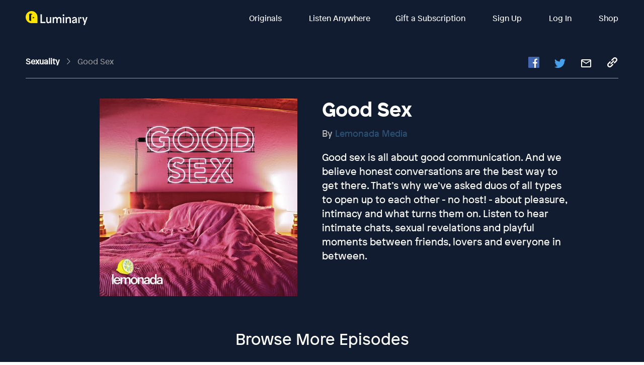

--- FILE ---
content_type: text/javascript; charset=utf-8
request_url: https://app.link/_r?sdk=web2.86.5&branch_key=key_live_bkMnOgvPZKfk6jp0HO7Vtbbptsmn3Op7&callback=branch_callback__0
body_size: 71
content:
/**/ typeof branch_callback__0 === 'function' && branch_callback__0("1543990484679931175");